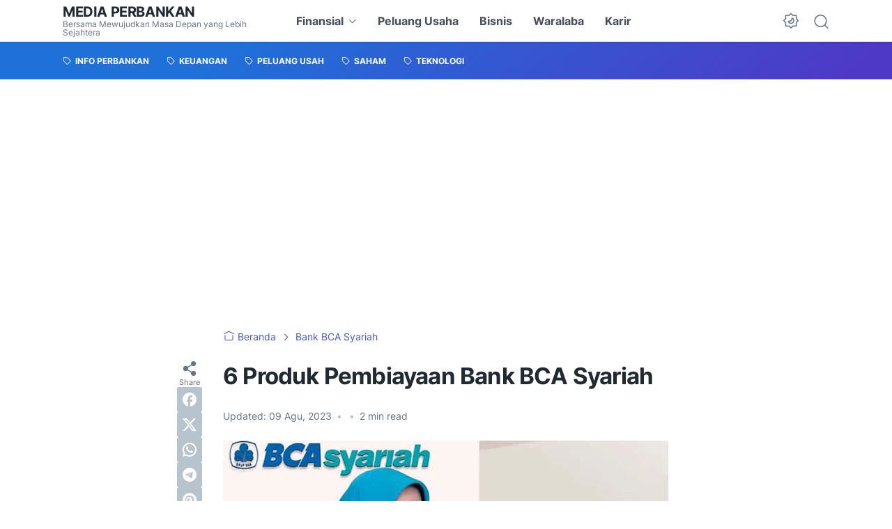

--- FILE ---
content_type: text/html; charset=utf-8
request_url: https://www.google.com/recaptcha/api2/aframe
body_size: 266
content:
<!DOCTYPE HTML><html><head><meta http-equiv="content-type" content="text/html; charset=UTF-8"></head><body><script nonce="B621LSAPXsv0lw9d1Aesvw">/** Anti-fraud and anti-abuse applications only. See google.com/recaptcha */ try{var clients={'sodar':'https://pagead2.googlesyndication.com/pagead/sodar?'};window.addEventListener("message",function(a){try{if(a.source===window.parent){var b=JSON.parse(a.data);var c=clients[b['id']];if(c){var d=document.createElement('img');d.src=c+b['params']+'&rc='+(localStorage.getItem("rc::a")?sessionStorage.getItem("rc::b"):"");window.document.body.appendChild(d);sessionStorage.setItem("rc::e",parseInt(sessionStorage.getItem("rc::e")||0)+1);localStorage.setItem("rc::h",'1768782549498');}}}catch(b){}});window.parent.postMessage("_grecaptcha_ready", "*");}catch(b){}</script></body></html>